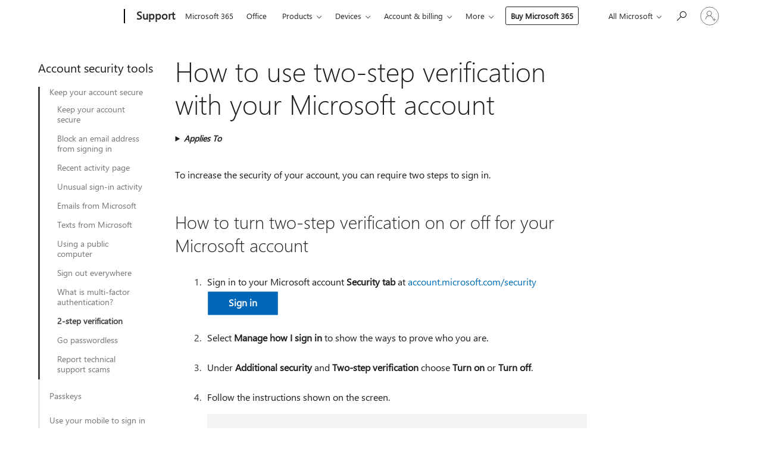

--- FILE ---
content_type: text/html; charset=utf-8
request_url: https://login.microsoftonline.com/common/oauth2/v2.0/authorize?client_id=ee272b19-4411-433f-8f28-5c13cb6fd407&redirect_uri=https%3A%2F%2Fsupport.microsoft.com%2Fsignin-oidc&response_type=code%20id_token&scope=openid%20profile%20offline_access&response_mode=form_post&nonce=639050957541207646.YTZkZjQ3ZDItZGI3NC00ZDMwLThjMzctYmUzYTNmZGE4Mzc5ODM1MjkyMGQtMDBmZS00YWIyLWI2Y2YtMGJjNTMxYzVlZGE3&prompt=none&nopa=2&state=CfDJ8MF9taR5d3RHoynoKQkxN0CT1zTDfDXL95jXYHVSsEPudHl6ILLi_1WYzlqXT0xmeDdkOdaSzyzHQPazt75KdR3_TiqoeylnyAGOVk_gotMr05x19jIDe1FxBfT0iS_V9Q9R5ZHaIUpIwhvat0TO34LoIo3qKYfRhgYaR9h2TKuoigWZ7CTRFHoRXLIi01tfeodXl2X-V-Ktpm8BSrSfUM2tf2Or7Ess1tPpJXz0GXCLrKwucQzTG5avE5T5sAz5wHvMWDKl8pa9ZHNRoaW7DoQ_wstRzEMoEd24Db4j9JiHoyl5TN-1zs-ixuB7YUvhlNGxnw0oJCB5asXMU6GNVRk0HQOCvNzTGi1COz6NwN-C&x-client-SKU=ID_NET8_0&x-client-ver=8.12.1.0&sso_reload=true
body_size: 10104
content:


<!-- Copyright (C) Microsoft Corporation. All rights reserved. -->
<!DOCTYPE html>
<html>
<head>
    <title>Redirecting</title>
    <meta http-equiv="Content-Type" content="text/html; charset=UTF-8">
    <meta http-equiv="X-UA-Compatible" content="IE=edge">
    <meta name="viewport" content="width=device-width, initial-scale=1.0, maximum-scale=2.0, user-scalable=yes">
    <meta http-equiv="Pragma" content="no-cache">
    <meta http-equiv="Expires" content="-1">
    <meta name="PageID" content="FetchSessions" />
    <meta name="SiteID" content="" />
    <meta name="ReqLC" content="1033" />
    <meta name="LocLC" content="en-US" />

    
<meta name="robots" content="none" />

<script type="text/javascript" nonce='_E5TcKNPlLNazYd3Kaa1uA'>//<![CDATA[
$Config={"urlGetCredentialType":"https://login.microsoftonline.com/common/GetCredentialType?mkt=en-US","urlGoToAADError":"https://login.live.com/oauth20_authorize.srf?client_id=ee272b19-4411-433f-8f28-5c13cb6fd407\u0026scope=openid+profile+offline_access\u0026redirect_uri=https%3a%2f%2fsupport.microsoft.com%2fsignin-oidc\u0026response_type=code+id_token\u0026state=[base64]\u0026response_mode=form_post\u0026nonce=639050957541207646.YTZkZjQ3ZDItZGI3NC00ZDMwLThjMzctYmUzYTNmZGE4Mzc5ODM1MjkyMGQtMDBmZS00YWIyLWI2Y2YtMGJjNTMxYzVlZGE3\u0026prompt=none\u0026x-client-SKU=ID_NET8_0\u0026x-client-Ver=8.12.1.0\u0026uaid=6c2de3d830ac4f6a8e2aff16e96e6f27\u0026msproxy=1\u0026issuer=mso\u0026tenant=common\u0026ui_locales=en-US\u0026epctrc=PT328%2fh3EKwQcZVDrlkXKWeCM18pUptFqRkMqOiFnsw%3d7%3a1%3aCANARY%3a%2bAVDT13QI9f7h7TIvx46pimjsNlkFXrgkmzW6o3dc%2f8%3d\u0026epct=[base64]\u0026jshs=0\u0026nopa=2","urlAppError":"https://support.microsoft.com/signin-oidc","oAppRedirectErrorPostParams":{"error":"interaction_required","error_description":"Session information is not sufficient for single-sign-on.","state":"[base64]"},"iMaxStackForKnockoutAsyncComponents":10000,"fShowButtons":true,"urlCdn":"https://aadcdn.msftauth.net/shared/1.0/","urlDefaultFavicon":"https://aadcdn.msftauth.net/shared/1.0/content/images/favicon_a_eupayfgghqiai7k9sol6lg2.ico","urlPost":"/common/login","iPawnIcon":0,"sPOST_Username":"","fEnableNumberMatching":true,"sFT":"[base64]","sFTName":"flowToken","sCtx":"[base64]","fEnableOneDSClientTelemetry":true,"dynamicTenantBranding":null,"staticTenantBranding":null,"oAppCobranding":{},"iBackgroundImage":4,"arrSessions":[],"urlMsaStaticMeControl":"https://login.live.com/Me.htm?v=3","fApplicationInsightsEnabled":false,"iApplicationInsightsEnabledPercentage":0,"urlSetDebugMode":"https://login.microsoftonline.com/common/debugmode","fEnableCssAnimation":true,"fDisableAnimationIfAnimationEndUnsupported":true,"fSsoFeasible":true,"fAllowGrayOutLightBox":true,"fProvideV2SsoImprovements":true,"fUseMsaSessionState":true,"fIsRemoteNGCSupported":true,"urlLogin":"https://login.microsoftonline.com/common/reprocess?ctx=[base64]","urlDssoStatus":"https://login.microsoftonline.com/common/instrumentation/dssostatus","iSessionPullType":3,"fUseSameSite":true,"iAllowedIdentities":2,"isGlobalTenant":true,"uiflavor":1001,"fShouldPlatformKeyBeSuppressed":true,"fLoadStringCustomizationPromises":true,"fUseAlternateTextForSwitchToCredPickerLink":true,"fOfflineAccountVisible":false,"fEnableUserStateFix":true,"fShowAccessPassPeek":true,"fUpdateSessionPollingLogic":true,"fEnableShowPickerCredObservable":true,"fFetchSessionsSkipDsso":true,"fIsCiamUserFlowUxNewLogicEnabled":true,"fUseNonMicrosoftDefaultBrandingForCiam":true,"sCompanyDisplayName":"Microsoft Services","fRemoveCustomCss":true,"fFixUICrashForApiRequestHandler":true,"fShowUpdatedKoreanPrivacyFooter":true,"fUsePostCssHotfix":true,"fFixUserFlowBranding":true,"fEnablePasskeyNullFix":true,"fEnableRefreshCookiesFix":true,"fEnableWebNativeBridgeInterstitialUx":true,"fEnableWindowParentingFix":true,"fEnableNativeBridgeErrors":true,"urlAcmaServerPath":"https://login.microsoftonline.com","sTenantId":"common","sMkt":"en-US","fIsDesktop":true,"fUpdateConfigInit":true,"fLogDisallowedCssProperties":true,"fDisallowExternalFonts":true,"scid":1013,"hpgact":1800,"hpgid":7,"apiCanary":"[base64]","canary":"PT328/h3EKwQcZVDrlkXKWeCM18pUptFqRkMqOiFnsw=7:1:CANARY:+AVDT13QI9f7h7TIvx46pimjsNlkFXrgkmzW6o3dc/8=","sCanaryTokenName":"canary","fSkipRenderingNewCanaryToken":false,"fEnableNewCsrfProtection":true,"correlationId":"6c2de3d8-30ac-4f6a-8e2a-ff16e96e6f27","sessionId":"23efc0e6-9ce6-49e5-895c-82c711321100","sRingId":"R4","locale":{"mkt":"en-US","lcid":1033},"slMaxRetry":2,"slReportFailure":true,"strings":{"desktopsso":{"authenticatingmessage":"Trying to sign you in"}},"enums":{"ClientMetricsModes":{"None":0,"SubmitOnPost":1,"SubmitOnRedirect":2,"InstrumentPlt":4}},"urls":{"instr":{"pageload":"https://login.microsoftonline.com/common/instrumentation/reportpageload","dssostatus":"https://login.microsoftonline.com/common/instrumentation/dssostatus"}},"browser":{"ltr":1,"Chrome":1,"_Mac":1,"_M131":1,"_D0":1,"Full":1,"RE_WebKit":1,"b":{"name":"Chrome","major":131,"minor":0},"os":{"name":"OSX","version":"10.15.7"},"V":"131.0"},"watson":{"url":"/common/handlers/watson","bundle":"https://aadcdn.msftauth.net/ests/2.1/content/cdnbundles/watson.min_q5ptmu8aniymd4ftuqdkda2.js","sbundle":"https://aadcdn.msftauth.net/ests/2.1/content/cdnbundles/watsonsupportwithjquery.3.5.min_dc940oomzau4rsu8qesnvg2.js","fbundle":"https://aadcdn.msftauth.net/ests/2.1/content/cdnbundles/frameworksupport.min_oadrnc13magb009k4d20lg2.js","resetErrorPeriod":5,"maxCorsErrors":-1,"maxInjectErrors":5,"maxErrors":10,"maxTotalErrors":3,"expSrcs":["https://login.microsoftonline.com","https://aadcdn.msauth.net/","https://aadcdn.msftauth.net/",".login.microsoftonline.com"],"envErrorRedirect":true,"envErrorUrl":"/common/handlers/enverror"},"loader":{"cdnRoots":["https://aadcdn.msauth.net/","https://aadcdn.msftauth.net/"],"logByThrowing":true},"serverDetails":{"slc":"ProdSlices","dc":"EUS","ri":"MN1XXXX","ver":{"v":[2,1,23228,8]},"rt":"2026-01-27T07:29:15","et":17},"clientEvents":{"enabled":true,"telemetryEnabled":true,"useOneDSEventApi":true,"flush":60000,"autoPost":true,"autoPostDelay":1000,"minEvents":1,"maxEvents":1,"pltDelay":500,"appInsightsConfig":{"instrumentationKey":"69adc3c768bd4dc08c19416121249fcc-66f1668a-797b-4249-95e3-6c6651768c28-7293","webAnalyticsConfiguration":{"autoCapture":{"jsError":true}}},"defaultEventName":"IDUX_ESTSClientTelemetryEvent_WebWatson","serviceID":3,"endpointUrl":""},"fApplyAsciiRegexOnInput":true,"country":"US","fBreakBrandingSigninString":true,"bsso":{"states":{"START":"start","INPROGRESS":"in-progress","END":"end","END_SSO":"end-sso","END_USERS":"end-users"},"nonce":"AwABEgEAAAADAOz_BQD0__ZuOrPu4r95S-5kjtlQsKe-wsi_j7YzJtN-ISlcc0CkFVC3nhZyo00qB-f-yeyEqhDCMfLEpXvMI6JUP4hGfSEgAA","overallTimeoutMs":4000,"telemetry":{"url":"https://login.microsoftonline.com/common/instrumentation/reportbssotelemetry","type":"ChromeSsoTelemetry","nonce":"AwABDwEAAAADAOz_BQD0_54qnxSbgCD4YLHsX53dPnOEQsKNkEg9ZrYrzp4WsWgUMIsQowtUDQXVFZbOJJvYS6LUNhcTwUBvTf6R98lsQiJXRf1yd7KmNBB_MTHB_EuAIAA","reportStates":[]},"redirectEndStates":["end"],"cookieNames":{"aadSso":"AADSSO","winSso":"ESTSSSO","ssoTiles":"ESTSSSOTILES","ssoPulled":"SSOCOOKIEPULLED","userList":"ESTSUSERLIST"},"type":"chrome","reason":"Pull suppressed because it was already attempted and the current URL was reloaded."},"urlNoCookies":"https://login.microsoftonline.com/cookiesdisabled","fTrimChromeBssoUrl":true,"inlineMode":5,"fShowCopyDebugDetailsLink":true,"fTenantBrandingCdnAddEventHandlers":true,"fAddTryCatchForIFrameRedirects":true};
//]]></script> 
<script type="text/javascript" nonce='_E5TcKNPlLNazYd3Kaa1uA'>//<![CDATA[
!function(){var e=window,r=e.$Debug=e.$Debug||{},t=e.$Config||{};if(!r.appendLog){var n=[],o=0;r.appendLog=function(e){var r=t.maxDebugLog||25,i=(new Date).toUTCString()+":"+e;n.push(o+":"+i),n.length>r&&n.shift(),o++},r.getLogs=function(){return n}}}(),function(){function e(e,r){function t(i){var a=e[i];if(i<n-1){return void(o.r[a]?t(i+1):o.when(a,function(){t(i+1)}))}r(a)}var n=e.length;t(0)}function r(e,r,i){function a(){var e=!!s.method,o=e?s.method:i[0],a=s.extraArgs||[],u=n.$WebWatson;try{
var c=t(i,!e);if(a&&a.length>0){for(var d=a.length,l=0;l<d;l++){c.push(a[l])}}o.apply(r,c)}catch(e){return void(u&&u.submitFromException&&u.submitFromException(e))}}var s=o.r&&o.r[e];return r=r||this,s&&(s.skipTimeout?a():n.setTimeout(a,0)),s}function t(e,r){return Array.prototype.slice.call(e,r?1:0)}var n=window;n.$Do||(n.$Do={"q":[],"r":[],"removeItems":[],"lock":0,"o":[]});var o=n.$Do;o.when=function(t,n){function i(e){r(e,a,s)||o.q.push({"id":e,"c":a,"a":s})}var a=0,s=[],u=1;"function"==typeof n||(a=n,
u=2);for(var c=u;c<arguments.length;c++){s.push(arguments[c])}t instanceof Array?e(t,i):i(t)},o.register=function(e,t,n){if(!o.r[e]){o.o.push(e);var i={};if(t&&(i.method=t),n&&(i.skipTimeout=n),arguments&&arguments.length>3){i.extraArgs=[];for(var a=3;a<arguments.length;a++){i.extraArgs.push(arguments[a])}}o.r[e]=i,o.lock++;try{for(var s=0;s<o.q.length;s++){var u=o.q[s];u.id==e&&r(e,u.c,u.a)&&o.removeItems.push(u)}}catch(e){throw e}finally{if(0===--o.lock){for(var c=0;c<o.removeItems.length;c++){
for(var d=o.removeItems[c],l=0;l<o.q.length;l++){if(o.q[l]===d){o.q.splice(l,1);break}}}o.removeItems=[]}}}},o.unregister=function(e){o.r[e]&&delete o.r[e]}}(),function(e,r){function t(){if(!a){if(!r.body){return void setTimeout(t)}a=!0,e.$Do.register("doc.ready",0,!0)}}function n(){if(!s){if(!r.body){return void setTimeout(n)}t(),s=!0,e.$Do.register("doc.load",0,!0),i()}}function o(e){(r.addEventListener||"load"===e.type||"complete"===r.readyState)&&t()}function i(){
r.addEventListener?(r.removeEventListener("DOMContentLoaded",o,!1),e.removeEventListener("load",n,!1)):r.attachEvent&&(r.detachEvent("onreadystatechange",o),e.detachEvent("onload",n))}var a=!1,s=!1;if("complete"===r.readyState){return void setTimeout(n)}!function(){r.addEventListener?(r.addEventListener("DOMContentLoaded",o,!1),e.addEventListener("load",n,!1)):r.attachEvent&&(r.attachEvent("onreadystatechange",o),e.attachEvent("onload",n))}()}(window,document),function(){function e(){
return f.$Config||f.ServerData||{}}function r(e,r){var t=f.$Debug;t&&t.appendLog&&(r&&(e+=" '"+(r.src||r.href||"")+"'",e+=", id:"+(r.id||""),e+=", async:"+(r.async||""),e+=", defer:"+(r.defer||"")),t.appendLog(e))}function t(){var e=f.$B;if(void 0===d){if(e){d=e.IE}else{var r=f.navigator.userAgent;d=-1!==r.indexOf("MSIE ")||-1!==r.indexOf("Trident/")}}return d}function n(){var e=f.$B;if(void 0===l){if(e){l=e.RE_Edge}else{var r=f.navigator.userAgent;l=-1!==r.indexOf("Edge")}}return l}function o(e){
var r=e.indexOf("?"),t=r>-1?r:e.length,n=e.lastIndexOf(".",t);return e.substring(n,n+v.length).toLowerCase()===v}function i(){var r=e();return(r.loader||{}).slReportFailure||r.slReportFailure||!1}function a(){return(e().loader||{}).redirectToErrorPageOnLoadFailure||!1}function s(){return(e().loader||{}).logByThrowing||!1}function u(e){if(!t()&&!n()){return!1}var r=e.src||e.href||"";if(!r){return!0}if(o(r)){var i,a,s;try{i=e.sheet,a=i&&i.cssRules,s=!1}catch(e){s=!0}if(i&&!a&&s){return!0}
if(i&&a&&0===a.length){return!0}}return!1}function c(){function t(e){g.getElementsByTagName("head")[0].appendChild(e)}function n(e,r,t,n){var u=null;return u=o(e)?i(e):"script"===n.toLowerCase()?a(e):s(e,n),r&&(u.id=r),"function"==typeof u.setAttribute&&(u.setAttribute("crossorigin","anonymous"),t&&"string"==typeof t&&u.setAttribute("integrity",t)),u}function i(e){var r=g.createElement("link");return r.rel="stylesheet",r.type="text/css",r.href=e,r}function a(e){
var r=g.createElement("script"),t=g.querySelector("script[nonce]");if(r.type="text/javascript",r.src=e,r.defer=!1,r.async=!1,t){var n=t.nonce||t.getAttribute("nonce");r.setAttribute("nonce",n)}return r}function s(e,r){var t=g.createElement(r);return t.src=e,t}function d(e,r){if(e&&e.length>0&&r){for(var t=0;t<e.length;t++){if(-1!==r.indexOf(e[t])){return!0}}}return!1}function l(r){if(e().fTenantBrandingCdnAddEventHandlers){var t=d(E,r)?E:b;if(!(t&&t.length>1)){return r}for(var n=0;n<t.length;n++){
if(-1!==r.indexOf(t[n])){var o=t[n+1<t.length?n+1:0],i=r.substring(t[n].length);return"https://"!==t[n].substring(0,"https://".length)&&(o="https://"+o,i=i.substring("https://".length)),o+i}}return r}if(!(b&&b.length>1)){return r}for(var a=0;a<b.length;a++){if(0===r.indexOf(b[a])){return b[a+1<b.length?a+1:0]+r.substring(b[a].length)}}return r}function f(e,t,n,o){if(r("[$Loader]: "+(L.failMessage||"Failed"),o),w[e].retry<y){return w[e].retry++,h(e,t,n),void c._ReportFailure(w[e].retry,w[e].srcPath)}n&&n()}
function v(e,t,n,o){if(u(o)){return f(e,t,n,o)}r("[$Loader]: "+(L.successMessage||"Loaded"),o),h(e+1,t,n);var i=w[e].onSuccess;"function"==typeof i&&i(w[e].srcPath)}function h(e,o,i){if(e<w.length){var a=w[e];if(!a||!a.srcPath){return void h(e+1,o,i)}a.retry>0&&(a.srcPath=l(a.srcPath),a.origId||(a.origId=a.id),a.id=a.origId+"_Retry_"+a.retry);var s=n(a.srcPath,a.id,a.integrity,a.tagName);s.onload=function(){v(e,o,i,s)},s.onerror=function(){f(e,o,i,s)},s.onreadystatechange=function(){
"loaded"===s.readyState?setTimeout(function(){v(e,o,i,s)},500):"complete"===s.readyState&&v(e,o,i,s)},t(s),r("[$Loader]: Loading '"+(a.srcPath||"")+"', id:"+(a.id||""))}else{o&&o()}}var p=e(),y=p.slMaxRetry||2,m=p.loader||{},b=m.cdnRoots||[],E=m.tenantBrandingCdnRoots||[],L=this,w=[];L.retryOnError=!0,L.successMessage="Loaded",L.failMessage="Error",L.Add=function(e,r,t,n,o,i){e&&w.push({"srcPath":e,"id":r,"retry":n||0,"integrity":t,"tagName":o||"script","onSuccess":i})},L.AddForReload=function(e,r){
var t=e.src||e.href||"";L.Add(t,"AddForReload",e.integrity,1,e.tagName,r)},L.AddIf=function(e,r,t){e&&L.Add(r,t)},L.Load=function(e,r){h(0,e,r)}}var d,l,f=window,g=f.document,v=".css";c.On=function(e,r,t){if(!e){throw"The target element must be provided and cannot be null."}r?c.OnError(e,t):c.OnSuccess(e,t)},c.OnSuccess=function(e,t){if(!e){throw"The target element must be provided and cannot be null."}if(u(e)){return c.OnError(e,t)}var n=e.src||e.href||"",o=i(),s=a();r("[$Loader]: Loaded",e);var d=new c
;d.failMessage="Reload Failed",d.successMessage="Reload Success",d.Load(null,function(){if(o){throw"Unexpected state. ResourceLoader.Load() failed despite initial load success. ['"+n+"']"}s&&(document.location.href="/error.aspx?err=504")})},c.OnError=function(e,t){var n=e.src||e.href||"",o=i(),s=a();if(!e){throw"The target element must be provided and cannot be null."}r("[$Loader]: Failed",e);var u=new c;u.failMessage="Reload Failed",u.successMessage="Reload Success",u.AddForReload(e,t),
u.Load(null,function(){if(o){throw"Failed to load external resource ['"+n+"']"}s&&(document.location.href="/error.aspx?err=504")}),c._ReportFailure(0,n)},c._ReportFailure=function(e,r){if(s()&&!t()){throw"[Retry "+e+"] Failed to load external resource ['"+r+"'], reloading from fallback CDN endpoint"}},f.$Loader=c}(),function(){function e(){if(!E){var e=new h.$Loader;e.AddIf(!h.jQuery,y.sbundle,"WebWatson_DemandSupport"),y.sbundle=null,delete y.sbundle,e.AddIf(!h.$Api,y.fbundle,"WebWatson_DemandFramework"),
y.fbundle=null,delete y.fbundle,e.Add(y.bundle,"WebWatson_DemandLoaded"),e.Load(r,t),E=!0}}function r(){if(h.$WebWatson){if(h.$WebWatson.isProxy){return void t()}m.when("$WebWatson.full",function(){for(;b.length>0;){var e=b.shift();e&&h.$WebWatson[e.cmdName].apply(h.$WebWatson,e.args)}})}}function t(){if(!h.$WebWatson||h.$WebWatson.isProxy){if(!L&&JSON){try{var e=new XMLHttpRequest;e.open("POST",y.url),e.setRequestHeader("Accept","application/json"),
e.setRequestHeader("Content-Type","application/json; charset=UTF-8"),e.setRequestHeader("canary",p.apiCanary),e.setRequestHeader("client-request-id",p.correlationId),e.setRequestHeader("hpgid",p.hpgid||0),e.setRequestHeader("hpgact",p.hpgact||0);for(var r=-1,t=0;t<b.length;t++){if("submit"===b[t].cmdName){r=t;break}}var o=b[r]?b[r].args||[]:[],i={"sr":y.sr,"ec":"Failed to load external resource [Core Watson files]","wec":55,"idx":1,"pn":p.pgid||"","sc":p.scid||0,"hpg":p.hpgid||0,
"msg":"Failed to load external resource [Core Watson files]","url":o[1]||"","ln":0,"ad":0,"an":!1,"cs":"","sd":p.serverDetails,"ls":null,"diag":v(y)};e.send(JSON.stringify(i))}catch(e){}L=!0}y.loadErrorUrl&&window.location.assign(y.loadErrorUrl)}n()}function n(){b=[],h.$WebWatson=null}function o(r){return function(){var t=arguments;b.push({"cmdName":r,"args":t}),e()}}function i(){var e=["foundException","resetException","submit"],r=this;r.isProxy=!0;for(var t=e.length,n=0;n<t;n++){var i=e[n];i&&(r[i]=o(i))}
}function a(e,r,t,n,o,i,a){var s=h.event;return i||(i=l(o||s,a?a+2:2)),h.$Debug&&h.$Debug.appendLog&&h.$Debug.appendLog("[WebWatson]:"+(e||"")+" in "+(r||"")+" @ "+(t||"??")),$.submit(e,r,t,n,o||s,i,a)}function s(e,r){return{"signature":e,"args":r,"toString":function(){return this.signature}}}function u(e){for(var r=[],t=e.split("\n"),n=0;n<t.length;n++){r.push(s(t[n],[]))}return r}function c(e){for(var r=[],t=e.split("\n"),n=0;n<t.length;n++){var o=s(t[n],[]);t[n+1]&&(o.signature+="@"+t[n+1],n++),r.push(o)
}return r}function d(e){if(!e){return null}try{if(e.stack){return u(e.stack)}if(e.error){if(e.error.stack){return u(e.error.stack)}}else if(window.opera&&e.message){return c(e.message)}}catch(e){}return null}function l(e,r){var t=[];try{for(var n=arguments.callee;r>0;){n=n?n.caller:n,r--}for(var o=0;n&&o<w;){var i="InvalidMethod()";try{i=n.toString()}catch(e){}var a=[],u=n.args||n.arguments;if(u){for(var c=0;c<u.length;c++){a[c]=u[c]}}t.push(s(i,a)),n=n.caller,o++}}catch(e){t.push(s(e.toString(),[]))}
var l=d(e);return l&&(t.push(s("--- Error Event Stack -----------------",[])),t=t.concat(l)),t}function f(e){if(e){try{var r=/function (.{1,})\(/,t=r.exec(e.constructor.toString());return t&&t.length>1?t[1]:""}catch(e){}}return""}function g(e){if(e){try{if("string"!=typeof e&&JSON&&JSON.stringify){var r=f(e),t=JSON.stringify(e);return t&&"{}"!==t||(e.error&&(e=e.error,r=f(e)),(t=JSON.stringify(e))&&"{}"!==t||(t=e.toString())),r+":"+t}}catch(e){}}return""+(e||"")}function v(e){var r=[];try{
if(jQuery?(r.push("jQuery v:"+jQuery().jquery),jQuery.easing?r.push("jQuery.easing:"+JSON.stringify(jQuery.easing)):r.push("jQuery.easing is not defined")):r.push("jQuery is not defined"),e&&e.expectedVersion&&r.push("Expected jQuery v:"+e.expectedVersion),m){var t,n="";for(t=0;t<m.o.length;t++){n+=m.o[t]+";"}for(r.push("$Do.o["+n+"]"),n="",t=0;t<m.q.length;t++){n+=m.q[t].id+";"}r.push("$Do.q["+n+"]")}if(h.$Debug&&h.$Debug.getLogs){var o=h.$Debug.getLogs();o&&o.length>0&&(r=r.concat(o))}if(b){
for(var i=0;i<b.length;i++){var a=b[i];if(a&&"submit"===a.cmdName){try{if(JSON&&JSON.stringify){var s=JSON.stringify(a);s&&r.push(s)}}catch(e){r.push(g(e))}}}}}catch(e){r.push(g(e))}return r}var h=window,p=h.$Config||{},y=p.watson,m=h.$Do;if(!h.$WebWatson&&y){var b=[],E=!1,L=!1,w=10,$=h.$WebWatson=new i;$.CB={},$._orgErrorHandler=h.onerror,h.onerror=a,$.errorHooked=!0,m.when("jQuery.version",function(e){y.expectedVersion=e}),m.register("$WebWatson")}}(),function(){function e(e,r){
for(var t=r.split("."),n=t.length,o=0;o<n&&null!==e&&void 0!==e;){e=e[t[o++]]}return e}function r(r){var t=null;return null===u&&(u=e(i,"Constants")),null!==u&&r&&(t=e(u,r)),null===t||void 0===t?"":t.toString()}function t(t){var n=null;return null===a&&(a=e(i,"$Config.strings")),null!==a&&t&&(n=e(a,t.toLowerCase())),null!==n&&void 0!==n||(n=r(t)),null===n||void 0===n?"":n.toString()}function n(e,r){var n=null;return e&&r&&r[e]&&(n=t("errors."+r[e])),n||(n=t("errors."+e)),n||(n=t("errors."+c)),n||(n=t(c)),n}
function o(t){var n=null;return null===s&&(s=e(i,"$Config.urls")),null!==s&&t&&(n=e(s,t.toLowerCase())),null!==n&&void 0!==n||(n=r(t)),null===n||void 0===n?"":n.toString()}var i=window,a=null,s=null,u=null,c="GENERIC_ERROR";i.GetString=t,i.GetErrorString=n,i.GetUrl=o}(),function(){var e=window,r=e.$Config||{};e.$B=r.browser||{}}(),function(){function e(e,r,t){e&&e.addEventListener?e.addEventListener(r,t):e&&e.attachEvent&&e.attachEvent("on"+r,t)}function r(r,t){e(document.getElementById(r),"click",t)}
function t(r,t){var n=document.getElementsByName(r);n&&n.length>0&&e(n[0],"click",t)}var n=window;n.AddListener=e,n.ClickEventListenerById=r,n.ClickEventListenerByName=t}();
//]]></script> 
<script type="text/javascript" nonce='_E5TcKNPlLNazYd3Kaa1uA'>//<![CDATA[
!function(t,e){!function(){var n=e.getElementsByTagName("head")[0];n&&n.addEventListener&&(n.addEventListener("error",function(e){null!==e.target&&"cdn"===e.target.getAttribute("data-loader")&&t.$Loader.OnError(e.target)},!0),n.addEventListener("load",function(e){null!==e.target&&"cdn"===e.target.getAttribute("data-loader")&&t.$Loader.OnSuccess(e.target)},!0))}()}(window,document);
//]]></script>
    <script type="text/javascript" nonce='_E5TcKNPlLNazYd3Kaa1uA'>
        ServerData = $Config;
    </script>

    <script data-loader="cdn" crossorigin="anonymous" src="https://aadcdn.msftauth.net/shared/1.0/content/js/FetchSessions_Core_Zrgqf3NDZY6QoRSGjvZAAQ2.js" integrity='sha384-ZiCm7FNkvHCzGABuQsNqI+NbQpuukT8O8DH+5NRo+GBSrdhUPzoMJLcFvVj8ky+R' nonce='_E5TcKNPlLNazYd3Kaa1uA'></script>

</head>
<body data-bind="defineGlobals: ServerData" style="display: none">
</body>
</html>